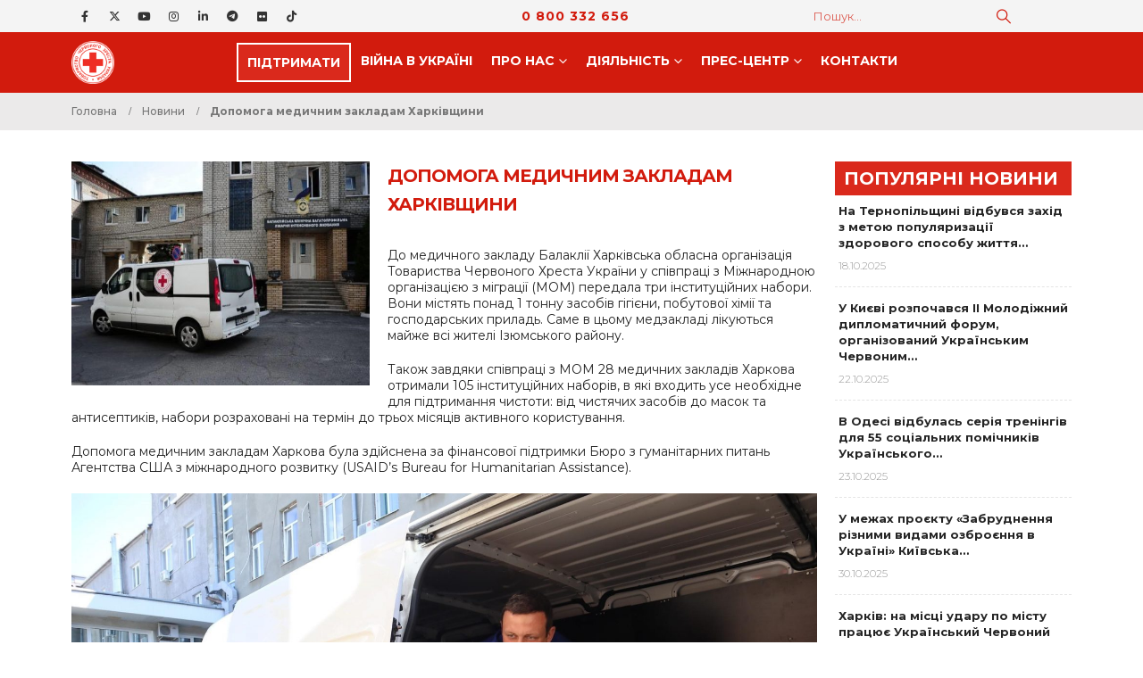

--- FILE ---
content_type: image/svg+xml
request_url: https://redcross.org.ua/wp-content/uploads/logo.svg
body_size: 12780
content:
<svg width="300" height="300" xml:space="preserve" xmlns="http://www.w3.org/2000/svg"><g fill-rule="evenodd" clip-rule="evenodd"><path fill="#fd0101" d="M300 149.993c.16 82.66-67.149 150.044-150.056 150.007C66.981 299.962-.066 232.462 0 149.896.066 67.04 67.475-.082 150.15 0 232.77.08 300.146 67.217 300 149.993zM4.47 151.486c.86 79.065 64.703 143.18 143.873 144.015 81.84.863 146.51-64.945 147.202-143.982.717-81.934-65.202-146.3-144.038-147.049C70.127 3.696 3.742 69.768 4.469 151.486Z"/><path fill="#fefdfd" d="M4.47 151.486C3.741 69.768 70.126 3.696 151.507 4.47c78.836.75 144.755 65.115 144.038 147.05-.693 79.036-65.362 144.844-147.202 143.981C69.173 294.667 5.33 230.552 4.469 151.486Zm145.501 96.63c54.52-.019 98.196-43.815 98.162-98.536-.034-53.824-44.123-98.056-98.858-97.718-53.34.33-97.88 43.962-97.399 99.109.466 53.353 43.962 97.202 98.095 97.145zM55.2 220.012c-1.462-1.929-2.673-3.78-4.137-5.404-2.542-2.819-5.706-3.09-8.806-.964-3.113 2.135-4.053 5.007-2.333 8.36 1.849 3.607 4.478 6.725 6.82 10.09l16.605-11.59c-.308 1.645-.905 3-1.558 4.33-2.292 4.675-4.535 9.377-6.951 13.986-.675 1.288-.499 2.066.488 2.917.403.347.773.746 1.099 1.168.69.893 1.32 1.16 2.526.616 3.854-1.74 7.8-3.28 11.712-4.895 2.433-1.005 4.867-2.008 7.547-3.113-1.083-1.143-2.032-1.994-2.789-2.99-.597-.783-1.304-.84-1.907-.382-2.175 1.652-3.597.673-4.885-1.187a6.015 6.015 0 0 0-1.241-1.299c-1.457-1.131-1.714-2.356-.551-3.877.519-.68 1.027-1.522.162-2.311-2.355-2.147-4.146-4.755-5.98-7.456-2.004 1.376-3.862 2.654-5.821 4.001zm-16.26-72.33c.31-3.17.638-6.082.862-9.002.112-1.464.134-2.95.022-4.413-.197-2.586-1.617-4.21-4.054-4.868-2.414-.652-4.473.083-6.028 2.067-.242.31-.18 1.007-.927.875-.796-1.893-2.21-2.906-4.325-2.93-3.205-.038-5.111 1.992-5.463 5.89-.265 2.933-.531 5.867-.765 8.802-.045.567-.289 1.194.269 1.766l20.408 1.814zm36.189 98.796c-2.949-.395-4.876.683-5.784 3.34-.741 2.17-.056 4.067 1.61 5.408 3.14 2.529 6.438 4.863 9.788 7.367l12.378-17.061c-3.896-2.488-7.051-5.535-10.956-7.482-2.967-1.482-6.045-.48-7.552 2.356-1.07 2.014-.796 3.99.516 6.072zm19.196-193.01c4.065-2.03 8.117-3.256 11.663-5.532 3.079-1.975 3.787-4.697 2.127-7.719-1.144-2.082-3.023-2.91-5.374-2.811 1.486-2.89 1.453-4.4.043-6.343-1.51-2.081-3.644-2.295-5.749-1.596-3.849 1.278-7.483 3.106-11.237 4.904l8.527 19.097zm94.348 222.756c1.67-.816 3.387-.696 4.705-1.732-1.922-6.663-3.822-13.24-5.745-19.905-.7.231-1.132.46-1.583.507-2.456.252-3.577 1.534-4.084 4.022-.777 3.82-2.058 7.538-3.297 11.904l-3.708-12.596c-1.78.195-3.236.77-4.804 1.33l5.71 19.845c4.558-.647 4.583-.64 5.766-4.615 1.073-3.601 2.084-7.22 3.122-10.832l.387.013 3.531 12.06zM43.45 202.644c-4.336 1.964-8.105 3.673-12.094 5.482 1.071 1.51 1.057 3.221 2.222 4.475l18.905-8.446c-.296-1.098-1.042-1.785-1.102-2.416-.223-2.36-1.871-2.414-3.553-2.604-2.857-.322-5.72-.61-8.563-1.028-1.138-.167-2.373-.069-3.636-.877l11.59-5.2-2.056-4.563-18.959 8.428c.758 3.259 2.153 5.435 5.754 5.198 1.113-.073 2.255.24 3.38.397 2.499.348 4.995.71 8.112 1.153zm86.527-169.105c-.013-7.112-4.328-12.24-10.272-12.205-6.56.039-11.304 4.363-11.251 10.26.059 6.815 4.55 12.136 10.248 12.146 6.586.01 11.286-4.242 11.275-10.2zm-85.27 81.264c.393-6.346-5.4-10.284-12.205-10.517-5.748-.196-9.938 4.76-10.112 11.218-.18 6.671 6.481 10.256 11.943 10.34 6.088.093 10.314-4.42 10.373-11.041zm131.862-85.638c.075-6.568-4.005-10.585-10.816-10.65-6.331-.061-10.465 4.52-10.46 11.59.004 6.375 4.108 10.46 10.587 10.54 6.615.081 10.604-4.204 10.689-11.48zm17.697 13.796c-.064 5.45 5.145 10.231 11.195 10.275 5.611.042 10.734-5.801 10.776-12.29.035-5.365-5.117-10.081-11.095-10.157-5.65-.072-10.801 5.693-10.876 12.172zm-83.15 216.495c-.032-5.534-5.172-10.141-11.29-10.12-6.488.022-10.454 6.87-10.525 12.428-.069 5.4 5.279 10.114 11.259 10.11 5.608-.001 10.595-5.87 10.557-12.418zM50.286 63.516l14.493 13.966L77.126 66.38l-2.924-3.176-8.384 8.108-3.002-3.131 6.743-7.1c-.949-1.013-1.712-2.01-2.618-2.512-1.834 1.745-3.608 3.354-5.29 5.054-1.886 1.904-2.11 1.96-3.903.114-.3-.31-.76-.58-.717-1.13-.19-.195-.382-.39-.574-.584l8.606-7.296-3.295-3.138a82849.99 82849.99 0 0 1-11.483 11.925zm197.063 32.35 7.105 15.289 3.754-1.764-4.875-10.647c1.372-.949 2.689-1.44 4.124-1.84 1.223 2.634 2.395 5.173 3.582 7.704.27.575.569 1.58 1.326 1.022.846-.623 2.091-.51 2.715-1.547l-4.011-8.904c1.218-.747 2.302-1.486 3.686-1.593l4.736 10c1.456-.223 2.549-.94 3.763-1.613l-6.909-14.962-18.996 8.855zm-56.26 158.024 9.826 18.411c1.475-1.074 3.04-1.403 4.212-2.603l-3.45-6.76 6.498-3.44c1.04 1.938 2.081 3.716 2.96 5.571.5 1.057 1.094 1.273 2.002.644.96-.666 2.239-.85 3.034-1.964l-9.726-18.205c-1.058.57-1.947 1.173-2.924 1.54-1.262.476-1.346.982-.776 2.225 1.011 2.208 2.632 4.115 3.31 6.563l-6.367 3.358-4.261-7.81c-1.558.86-3.077 1.387-4.339 2.47zm-45.07-227.92c-2.621.134-4.93.25-7.359.373l-.72-7.616c-1.688.097-3.19.182-4.908.282l1.47 20.855c1.785-.148 3.371.017 4.991-.56l-.647-8.596c2.497-.526 4.876-.447 7.44-.58l.702 8.873c1.36-.089 2.609-.174 3.858-.25.736-.045 1.071-.395 1.017-1.159-.466-6.528-.918-13.057-1.38-19.656-1.731-.155-3.28.112-4.967.3l.503 7.735zm127.195 100.692c2.955-1.15 4.694-3.167 5.218-6.188 1.229-7.084-4.283-13.021-11.382-12.177-2.397.286-4.702 1.013-6.79 2.29-2.235 1.365-3.673 3.316-4.024 5.92-.406 3.019.286 5.874 1.83 8.471 1.878 3.154 5.317 4.485 8.83 3.505-.131-.631-.24-1.276-.401-1.907-.384-1.494-.75-2.782-2.835-2.875-1.799-.08-2.678-1.645-2.96-3.346-.282-1.699.042-3.209 1.496-4.41 2.018-1.665 4.386-2.26 6.877-2.4 2.736-.157 4.421 1.28 5.053 3.865.559 2.29-.802 3.598-2.32 4.763.452 1.545.615 3.023 1.408 4.489zM26.335 169.843c-.318.066-.649.094-.946.207-.37.14-.723.33-1.063.535-3.24 1.958-4.071 4.997-3.6 8.481.551 4.057 2.198 7.495 6.474 8.74 3.905 1.138 7.683.41 11.248-1.47 3.09-1.633 4.483-4.322 4.526-7.705.03-2.372-.608-4.652-1.758-6.725-1.708-3.078-5.447-4.666-8.604-3.655l1.022 4.304c3.498.808 4.652 1.837 4.921 4.29.225 2.052-.938 3.896-3.275 5.012-2.034.972-4.201 1.386-6.445 1.065-1.972-.284-3.254-1.437-3.786-3.383-.508-1.856-.19-3.465 1.5-4.573.551-.36 1.059-.7.819-1.405-.406-1.196-.288-2.535-1.033-3.718zM236.59 50.14c-.726 3.202-1.64 6.038-1.944 8.938-.257 2.458-1.534 3.01-3.597 3.29-3.206.433-6.383 1.08-9.913 1.697 1.176 1.238 2.152 2.141 2.976 3.165.86 1.069 1.71 1.304 3.113.98 1.96-.45 3.896-1.238 6.18-1.174-.585 2.283-1.116 4.406-1.682 6.52-.178.667-.33 1.24.25 1.84 1.054 1.089 2.028 2.254 3.34 3.732 1.952-4.403 1.941-8.7 3.35-12.711l11.407-2.1c-.618-1.387-1.833-2-2.54-3.018-.822-1.187-1.726-1.289-3.068-.919-1.824.503-3.652 1.177-5.765 1.219.602-2.167 1.121-4.097 1.68-6.015.192-.658.429-1.278-.162-1.857-1.13-1.112-2.253-2.23-3.625-3.587zm4.63 164.243c4.43-.696 8.34-1.208 12.202-1.963 1.599-.312 2.25.093 2.733 1.6 1.047 3.271 2.276 6.485 3.544 10.045.733-1.257 1.235-2.256 1.864-3.168.866-1.251 1.021-2.387.309-3.852-1.15-2.367-2.017-4.873-3.125-7.62 2.96.27 4.818 2.362 7.319 3.123.834-1.315 1.69-2.635 2.296-4.31-2.096-1.118-4.146-2.173-6.158-3.295-3.418-1.905-6.788-3.9-10.238-5.745-.756-.404-1.868-1.224-2.612.088-.579 1.019-.961 2.148-1.475 3.33l8.624 4.909c-3.897.455-7.145.83-10.391 1.217-.843.1-1.794-.019-2.306.903-.804 1.443-1.584 2.899-2.585 4.738zm1.44 8.953c-1.387 2.152-3.268 3.715-4.394 5.855-1.654 3.143-1.08 6.007 1.754 8.365 2.761 2.3 5.623 2.442 8.338.146 3.152-2.665 5.393-6.148 8.241-9.32l-16.145-13.538c-.925 1.58-2.348 2.447-2.953 4.023 1.753 1.519 3.444 2.985 5.16 4.47zm2.197-143.533c1.884 2.235 3.197 4.565 5.223 6.356 2.155 1.905 5.715 1.348 7.864-.292 2.753-2.1 3.705-4.41 2.534-7.274-1.681-4.112-4.875-7.219-7.368-11.04l-16.833 12.221c.736 1.553 1.734 2.763 2.901 4.057l5.68-4.028zM78.443 56.082c2.044-1.921 4.49-3.01 6.197-5.006 2.01-2.35 2.054-5.244.115-8.118-1.856-2.75-4.532-3.778-7.449-2.572-4.078 1.686-7.259 4.767-10.975 7.13 4.065 5.795 7.993 11.391 12.02 17.13l4.121-2.86-4.03-5.704zm135.89 184.879c.054.614.432.677.711.828 5.4 2.922 10.889 5.69 16.157 8.828 2.046 1.22 3.188.835 4.717-.604 1.108-1.042 1.538-1.863.925-3.37-1.559-3.826-2.924-7.729-4.409-11.585-.922-2.396-1.591-4.902-2.933-7.362-1.322 1.208-2.782 2.104-3.552 3.407-.476.807.585 2.06 1.026 3.085.233.542.036.843-.375 1.185-.767.636-1.468 1.352-2.222 2.003-2.75 2.372-2.753 2.365-6.012.563-.104-.058-.24-.06-.473-.114l-3.56 3.136zm45.885-73.316c.37-.032.638-.011.88-.083 5.75-1.72 11.508-3.418 17.243-5.192 3.48-1.077 3.412-1.132 3.509-4.832.024-.937-.377-1.34-1.077-1.658-4.973-2.26-9.942-4.524-14.925-6.757-1.365-.61-2.616-1.562-4.306-1.65-.127 1.279-.194 2.475-.376 3.653-.136.88.14 1.506.975 1.67 2.768.547 3.206 2.272 2.58 4.688-.198.763-.198 1.6-.163 2.395.057 1.251-.557 1.934-1.715 1.997-2.194.12-2.803 1.365-2.636 3.322.067.788.011 1.586.011 2.447zm16.594 19.905c-.581-.522-1.117-.239-1.62-.19-4.596.458-9.19.93-13.785 1.4-1.922.198-2.752-.735-2.233-2.607.207-.745.587-1.443.91-2.214-1.238-.528-2.396-1.17-3.693-1.284-2.996 4.043-2.817 7.19.672 10.532 3.853 3.69 7.785 7.297 11.677 10.946.377.353.63.892 1.309.772.643-.643.619-1.596 1.04-2.347.865-1.541.75-2.674-.877-3.827-2.11-1.495-3.954-3.363-6.2-5.32 1.945-.144 3.41-.258 4.876-.36 1.536-.106 3.073-.213 4.61-.299.746-.043 1.465-.034 1.773-.947.488-1.442 1.034-2.863 1.541-4.255zM36.66 81.968c1.971 1.42 3.736 2.728 5.538 3.982 3.006 2.093 4.984 1.838 7.612-.745 1.619-1.59 2.545-3.691 4.108-5.481l6.616 4.716c1.29-1.105 1.975-2.574 3.096-3.925L46.577 68.14c-.844 1.59-2.108 2.606-2.637 4.237l6.514 4.834c-.587.892-1.07 1.678-1.605 2.429-1.825 2.565-2.963 2.775-5.467 1.013-1.236-.87-2.35-1.926-3.864-2.588-.94 1.283-1.84 2.511-2.858 3.903zm224.073 60.108 16.5-1.367c.6 2.041.468 4.058.797 6.066 1.364.012 2.612.094 4.039-.371-.5-5.769-.997-11.52-1.505-17.4-1.532.221-2.815-.056-4.121.64l.568 5.98-16.79 1.545c.176 1.673.33 3.168.512 4.907zM17.879 150.54l1.183 17.124h3.957v-6.3l16.336-1.179c.135-1.749-.098-3.298-.368-4.968l-16.58 1.141c-.155-2.198-.294-4.17-.442-6.247-1.427.013-2.675-.016-4.086.43zm103.782 123.9c.846-5.493 2.705-10.61 3.756-15.839-1.115-.77-2.248-.688-3.231-1.059-1.196-.451-1.677-.083-1.93 1.132-.5 2.418-1.111 4.814-1.72 7.208-.631 2.489-1.314 4.965-1.95 7.358-2.213-.045-3.965-1.131-6.006-1.089-.526 1.245-.918 2.48-.813 3.876l16.78 4.179c.364-1.379.684-2.582 1-3.777-1.886-1.12-4.051-.896-5.886-1.989zm65.7-246.633 8.388 2.643c.84-1.283 1.017-2.52 1.3-3.905a69124.66 69124.66 0 0 1-13.196-4.265l-6.421 19.758c1.544.815 3.082 1.154 4.722 1.642 1.745-5.319 3.447-10.506 5.206-15.873zm21.694 216.144 11.341 17.48c1.573-.842 2.933-1.612 4.173-2.812l-11.304-17.386c-1.455.938-2.724 1.759-4.21 2.718zm-58.954 33.144c2.491-.035 4.384-1.994 4.34-4.493-.043-2.464-2.034-4.387-4.507-4.353-2.44.035-4.388 2.063-4.34 4.518.052 2.502 1.99 4.364 4.507 4.328zm68.049-12.07c.543 1.231 1.064 2.255 2.077 2.979 1.174-.887 2.504-1.397 3.537-2.535l-1.875-2.908-3.739 2.464zm7.057-4.581c.422 1.188 1.127 2.034 1.83 3.017 1.37-.753 2.667-1.445 3.762-2.61l-1.76-2.689c-1.494.482-2.51 1.448-3.832 2.282z"/><path fill="#fd0101" d="M149.971 248.116c-54.133.057-97.63-43.792-98.095-97.144-.481-55.147 44.059-98.78 97.4-99.109 54.734-.338 98.823 43.894 98.857 97.717.034 54.721-43.643 98.516-98.162 98.536zm.076-191.801c-51.522.087-93.714 41.672-93.709 93.709.006 51.77 42.008 93.689 93.693 93.636 52.013-.053 93.62-42.061 93.643-93.595.023-51.676-41.624-93.533-93.627-93.75zM55.2 220.012l5.819-4.001c1.835 2.701 3.626 5.31 5.98 7.456.866.789.357 1.632-.162 2.31-1.163 1.522-.904 2.747.551 3.878.469.364.904.811 1.241 1.299 1.288 1.86 2.71 2.839 4.886 1.187.602-.458 1.31-.401 1.907.383.757.995 1.705 1.846 2.789 2.989-2.68 1.105-5.114 2.108-7.547 3.113-3.912 1.616-7.858 3.154-11.713 4.895-1.205.544-1.835.277-2.526-.616a7.989 7.989 0 0 0-1.098-1.168c-.987-.85-1.163-1.63-.489-2.917 2.416-4.61 4.66-9.31 6.952-13.985.652-1.33 1.25-2.686 1.558-4.33-5.48 3.823-10.958 7.647-16.606 11.589-2.341-3.365-4.97-6.483-6.82-10.09-1.719-3.353-.78-6.225 2.333-8.36 3.1-2.125 6.264-1.855 8.807.964 1.465 1.624 2.676 3.476 4.138 5.404zm-3.55 2.5c-1.031-1.648-1.885-3.078-3.09-4.236-1.1-1.056-2.275-.925-3.415.01-1.053.863-1.498 1.856-.717 3.134.862 1.413 1.74 2.813 2.945 4.076l4.276-2.985zm8.568 15.246c.145.105.29.21.434.317l6.697-3.078c-1.28-1.331-2.202-2.623-3.614-3.57l-3.517 6.33zM38.94 147.683l-20.409-1.815c-.557-.57-.313-1.198-.268-1.766.233-2.935.5-5.868.765-8.8.352-3.9 2.258-5.93 5.463-5.892 2.114.024 3.528 1.038 4.325 2.93.747.133.684-.564.927-.874 1.554-1.985 3.614-2.72 6.028-2.068 2.436.658 3.856 2.282 4.054 4.869.112 1.462.09 2.949-.022 4.413-.225 2.92-.553 5.831-.864 9.003zm-3.64-5.427c.17-1.86.423-3.566.456-5.277.027-1.317-.628-2.307-2.084-2.471-1.397-.158-2.18.659-2.38 1.882-.295 1.803-.383 3.64-.564 5.508l4.572.358zm-12.488-1.09c1.454.007 2.657.544 4.021.112.097-1.459.21-2.848.276-4.24.061-1.282-.374-2.274-1.809-2.409-1.478-.139-2.018.89-2.18 2.09-.187 1.381-.201 2.786-.308 4.448zM75.129 246.478c-1.312-2.082-1.585-4.058-.515-6.073 1.507-2.835 4.584-3.837 7.552-2.356 3.904 1.948 7.06 4.995 10.955 7.482l-12.377 17.062c-3.35-2.505-6.648-4.839-9.789-7.368-1.665-1.34-2.35-3.238-1.609-5.408.907-2.656 2.834-3.734 5.783-3.339zm11.438-.469c-1.522-1.092-2.888-2.136-4.32-3.08-1.13-.745-2.231-.741-3.184.417-1.015 1.235-.538 2.293.447 3.13 1.347 1.146 2.823 2.142 4.318 3.257.93-1.264 1.753-2.385 2.74-3.724zm-5.05 6.964c-1.473-1.072-2.724-2.061-4.055-2.926-.999-.649-1.963-.33-2.657.57-.673.872-.52 1.72.275 2.493 1.195 1.162 2.603 2.017 4.064 3.032l2.374-3.169zM94.325 53.468l-8.527-19.097c3.754-1.798 7.389-3.627 11.237-4.905 2.105-.699 4.24-.485 5.749 1.596 1.41 1.943 1.443 3.453-.043 6.343 2.351-.098 4.23.73 5.374 2.811 1.66 3.023.952 5.744-2.127 7.72-3.546 2.276-7.598 3.502-11.663 5.532zm2.892-5.92c1.696-.75 3.222-1.372 4.7-2.096 1.28-.628 1.948-1.697 1.342-3.094-.566-1.305-1.688-1.575-3.008-1.094-1.648.601-3.309 1.17-4.867 2.208l1.833 4.076zm-3.31-7.832c1.596-.765 3.064-1.398 4.459-2.164.939-.515 1.28-1.5.752-2.409-.51-.877-1.218-1.525-2.556-.996a53.387 53.387 0 0 0-4.427 1.963c.39.916.738 1.771 1.12 2.61.133.294.354.548.652.996zM188.673 276.224l-3.53-12.06-.388-.012c-1.038 3.612-2.049 7.231-3.122 10.832-1.183 3.974-1.208 3.968-5.766 4.615l-5.71-19.845c1.568-.56 3.023-1.135 4.804-1.33l3.708 12.596c1.24-4.366 2.52-8.084 3.297-11.904.507-2.488 1.627-3.77 4.084-4.022.45-.047.883-.276 1.583-.507 1.923 6.666 3.823 13.242 5.745 19.905-1.318 1.036-3.035.916-4.705 1.732zM43.45 202.643c-3.117-.444-5.613-.804-8.111-1.153-1.126-.156-2.268-.47-3.381-.396-3.601.237-4.996-1.94-5.754-5.198l18.96-8.429c.713 1.586 1.352 3.003 2.055 4.563l-11.59 5.2c1.263.809 2.5.71 3.636.877 2.843.418 5.706.707 8.563 1.029 1.68.19 3.33.244 3.553 2.604.06.631.806 1.318 1.102 2.416L33.578 212.6c-1.165-1.253-1.151-2.964-2.222-4.475l12.094-5.483zM129.977 33.54c.01 5.958-4.689 10.21-11.275 10.2-5.699-.01-10.19-5.331-10.248-12.145-.052-5.898 4.69-10.222 11.251-10.26 5.944-.036 10.26 5.092 10.272 12.204zm-5.316.562c.002-1.81-.635-4.185-1.542-5.75-1.331-2.295-3.2-3.156-5.506-2.538-2.707.725-3.822 2.228-3.817 5.094.003 1.985.552 3.832 1.46 5.564 1.321 2.525 3.118 3.321 5.77 2.664 2.423-.6 3.632-2.273 3.635-5.034zM44.706 114.803c-.059 6.621-4.285 11.134-10.372 11.04-5.463-.083-12.124-3.668-11.944-10.339.174-6.46 4.365-11.415 10.113-11.218 6.804.232 12.597 4.17 12.203 10.517zm-11.929-5.126c-3.334-.086-5.11 1.064-5.772 3.278-.8 2.679-.088 4.506 2.378 5.972 1.693 1.008 3.563 1.492 5.507 1.65 2.62.212 4.427-.971 5.244-3.354.818-2.389.117-4.356-2.166-5.811-1.779-1.134-3.75-1.72-5.19-1.735zM176.569 29.165c-.084 7.275-4.074 11.561-10.69 11.48-6.479-.08-10.583-4.165-10.587-10.54-.005-7.071 4.129-11.651 10.46-11.59 6.81.065 10.892 4.083 10.817 10.65zm-5.356-.523c-.044-3.264-1.33-5.219-3.64-5.738-2.811-.632-4.877.22-5.923 2.75-.898 2.172-1.341 4.49-.793 6.863.554 2.4 2.084 3.758 4.41 3.992 2.24.227 3.953-.921 5.011-3.19.73-1.569.73-3.24.935-4.677zM194.266 42.96c.075-6.478 5.226-12.243 10.876-12.171 5.977.075 11.13 4.792 11.095 10.156-.043 6.49-5.165 12.332-10.776 12.29-6.05-.043-11.259-4.824-11.195-10.274zm16.874-2.407c-.015-2.468-1.072-3.764-2.684-4.669-1.716-.964-3.525-1.104-5.06.208-2.4 2.048-3.942 4.648-4.002 7.9-.037 2.016 1.073 3.354 2.851 4.214 1.642.793 3.25.826 4.717-.298 2.578-1.973 3.579-4.821 4.178-7.355zM111.117 259.456c.038 6.548-4.95 12.417-10.557 12.419-5.98.003-11.328-4.71-11.259-10.111.071-5.558 4.037-12.406 10.525-12.428 6.118-.021 11.258 4.586 11.29 10.12zm-5.167-.515c.163-2.039-.701-3.462-2.476-4.422-1.912-1.035-3.798-1.058-5.403.417-2.245 2.063-3.536 4.674-3.583 7.779-.032 2.248 1.324 3.535 3.26 4.336 1.78.735 3.454.504 4.818-.848 2.007-1.99 3.184-4.416 3.384-7.262zM50.285 63.515 61.769 51.59l3.295 3.138-8.606 7.296.574.584c-.043.55.416.822.716 1.13 1.794 1.846 2.018 1.79 3.903-.114 1.682-1.7 3.456-3.308 5.29-5.054.907.501 1.67 1.498 2.618 2.512l-6.743 7.1 3.002 3.131 8.385-8.108 2.923 3.176-12.347 11.1c-4.491-4.326-9.388-9.044-14.494-13.966zM247.348 95.866l18.996-8.855 6.908 14.962c-1.213.674-2.306 1.39-3.763 1.613l-4.736-10c-1.384.108-2.468.846-3.686 1.593l4.012 8.904c-.624 1.037-1.87.924-2.716 1.547-.758.559-1.056-.447-1.326-1.022-1.187-2.531-2.359-5.07-3.582-7.704-1.435.4-2.752.891-4.123 1.84l4.874 10.647-3.753 1.764-7.105-15.289zM191.087 253.89c1.262-1.083 2.782-1.61 4.339-2.47l4.261 7.81 6.367-3.358c-.678-2.449-2.299-4.356-3.31-6.563-.57-1.243-.486-1.749.776-2.225.977-.368 1.865-.97 2.924-1.54 3.287 6.15 6.5 12.166 9.726 18.205-.795 1.114-2.074 1.298-3.034 1.964-.907.63-1.501.413-2.002-.644-.879-1.855-1.92-3.633-2.96-5.57l-6.499 3.44 3.45 6.759c-1.171 1.2-2.736 1.53-4.21 2.603l-9.828-18.411zM146.018 25.97l-.502-7.732c1.686-.189 3.235-.457 4.966-.302.462 6.6.914 13.129 1.38 19.657.055.764-.28 1.113-1.016 1.159-1.25.075-2.498.162-3.858.25l-.703-8.874c-2.563.134-4.942.054-7.44.58l.648 8.596c-1.62.578-3.206.413-4.992.56l-1.47-20.855 4.908-.282.72 7.617 7.36-.373zM273.213 126.662c-.792-1.466-.956-2.944-1.41-4.49 1.52-1.164 2.88-2.474 2.321-4.762-.632-2.585-2.317-4.023-5.052-3.866-2.492.142-4.86.735-6.878 2.4-1.454 1.202-1.777 2.71-1.495 4.41.282 1.7 1.161 3.266 2.96 3.346 2.084.093 2.45 1.382 2.834 2.875.163.631.27 1.276.402 1.907-3.514.981-6.953-.35-8.83-3.505-1.545-2.596-2.237-5.451-1.83-8.471.35-2.603 1.789-4.554 4.022-5.92 2.09-1.276 4.394-2.004 6.791-2.29 7.099-.845 12.611 5.093 11.383 12.178-.524 3.02-2.264 5.037-5.218 6.188zM26.335 169.843c.745 1.184.627 2.522 1.033 3.717.24.704-.267 1.044-.818 1.404-1.691 1.108-2.008 2.718-1.5 4.574.532 1.945 1.814 3.099 3.786 3.382 2.244.322 4.412-.093 6.445-1.064 2.336-1.116 3.5-2.96 3.275-5.011-.27-2.454-1.422-3.483-4.921-4.291l-1.023-4.304c3.157-1.012 6.897.576 8.605 3.655 1.15 2.073 1.787 4.353 1.758 6.725-.043 3.383-1.436 6.072-4.526 7.704-3.565 1.88-7.343 2.608-11.248 1.471-4.277-1.246-5.923-4.684-6.473-8.74-.473-3.484.359-6.524 3.6-8.481a6.67 6.67 0 0 1 1.061-.535c.297-.112.628-.14.946-.206zM236.59 50.14c1.372 1.357 2.495 2.475 3.625 3.585.59.58.353 1.2.162 1.857-.558 1.919-1.078 3.849-1.68 6.015 2.113-.041 3.941-.716 5.765-1.218 1.342-.37 2.246-.268 3.068.919.706 1.018 1.921 1.63 2.54 3.017l-11.407 2.1c-1.41 4.012-1.398 8.308-3.35 12.711-1.312-1.477-2.286-2.643-3.34-3.732-.58-.6-.428-1.172-.25-1.84.567-2.113 1.097-4.237 1.682-6.52-2.284-.064-4.22.724-6.18 1.176-1.404.322-2.253.087-3.113-.981-.824-1.024-1.8-1.926-2.976-3.166 3.53-.616 6.707-1.264 9.913-1.697 2.063-.28 3.34-.831 3.597-3.29.303-2.898 1.218-5.734 1.944-8.936zM241.22 214.383c1.002-1.84 1.782-3.295 2.585-4.74.513-.921 1.464-.802 2.306-.902 3.246-.387 6.494-.762 10.391-1.217l-8.624-4.909c.515-1.182.897-2.311 1.475-3.33.744-1.311 1.857-.49 2.612-.088 3.45 1.845 6.82 3.84 10.239 5.746 2.012 1.121 4.061 2.176 6.157 3.295-.605 1.674-1.462 2.994-2.296 4.31-2.5-.762-4.359-2.854-7.319-3.124 1.108 2.747 1.975 5.253 3.125 7.62.712 1.465.557 2.601-.308 3.852-.63.912-1.132 1.911-1.865 3.169-1.268-3.56-2.497-6.774-3.543-10.046-.483-1.506-1.135-1.912-2.734-1.6-3.862.755-7.771 1.268-12.2 1.964zM242.66 223.336l-5.16-4.468c.606-1.576 2.029-2.444 2.953-4.023l16.146 13.537c-2.849 3.173-5.09 6.656-8.241 9.32-2.716 2.297-5.577 2.154-8.339-.145-2.833-2.36-3.408-5.223-1.753-8.366 1.126-2.14 3.007-3.704 4.395-5.855zm3.25 2.789c-1.067 1.338-2.18 2.558-3.082 3.917-.816 1.229-.456 2.427.669 3.353 1.133.934 2.262.94 3.413-.036 3.531-2.998 3.537-3.76-.03-6.549-.254-.198-.526-.373-.97-.685zM244.857 79.803l-5.679 4.028c-1.167-1.294-2.165-2.504-2.901-4.057l16.833-12.22c2.493 3.82 5.687 6.927 7.368 11.04 1.172 2.864.22 5.173-2.534 7.273-2.15 1.64-5.709 2.197-7.864.292-2.026-1.79-3.34-4.121-5.223-6.356zm7.699-5.606-4.376 3.151c1.09 1.368 2.062 2.71 3.167 3.931 1.088 1.204 2.394 1.037 3.561.106 1.109-.884 1.493-1.98.588-3.308-.888-1.301-1.715-2.643-2.94-3.88zM78.443 56.082l4.03 5.704-4.122 2.86-12.02-17.13c3.717-2.363 6.898-5.444 10.976-7.13 2.917-1.206 5.592-.177 7.448 2.572 1.94 2.874 1.896 5.768-.114 8.118-1.708 1.996-4.154 3.085-6.198 5.006zm-2.477-3.654c1.562-1.03 3.068-1.856 4.247-3.14 1.053-1.15.817-2.297-.095-3.411-.874-1.069-1.888-1.427-3.139-.634-1.385.878-2.809 1.705-4.018 2.944l3.005 4.241zM214.333 240.96c1.14-1.002 2.372-2.089 3.56-3.135.233.054.37.056.473.114 3.258 1.802 3.262 1.809 6.01-.563.756-.65 1.456-1.367 2.223-2.003.412-.342.61-.642.375-1.185-.44-1.025-1.502-2.278-1.026-3.085.77-1.303 2.23-2.2 3.552-3.407 1.343 2.46 2.011 4.966 2.934 7.362 1.484 3.855 2.85 7.759 4.408 11.584.613 1.507.183 2.329-.925 3.371-1.53 1.44-2.671 1.823-4.717.604-5.268-3.139-10.758-5.906-16.156-8.828-.28-.15-.657-.214-.71-.828zm10.63.802c2.078 1.616 4.302 2.545 6.465 3.657-.881-2.304-1.29-4.738-3.01-6.736l-3.456 3.08zM260.218 167.645c0-.86.056-1.659-.011-2.446-.166-1.958.442-3.203 2.636-3.322 1.158-.063 1.772-.746 1.715-1.997-.036-.797-.036-1.633.162-2.395.627-2.417.19-4.142-2.58-4.687-.834-.165-1.11-.792-.974-1.67.182-1.18.25-2.376.376-3.655 1.69.089 2.94 1.04 4.306 1.651 4.983 2.232 9.952 4.497 14.925 6.757.7.317 1.1.72 1.077 1.658-.097 3.7-.03 3.755-3.51 4.831-5.734 1.774-11.492 3.472-17.242 5.192-.242.072-.511.05-.88.083zm15.093-8.94.088-.404-7.008-2.881c-.002 1.892-.372 3.425.019 5.115l6.9-1.83zM276.812 187.55c-.507 1.392-1.053 2.813-1.54 4.255-.308.912-1.026.904-1.772.946-1.537.087-3.074.193-4.61.3-1.466.101-2.931.215-4.875.358 2.245 1.958 4.09 3.826 6.199 5.32 1.628 1.154 1.742 2.287.877 3.829-.42.75-.397 1.703-1.04 2.346-.679.12-.932-.418-1.31-.772-3.89-3.648-7.823-7.256-11.676-10.946-3.49-3.34-3.668-6.49-.672-10.532 1.296.114 2.454.757 3.692 1.285-.322.77-.701 1.468-.908 2.213-.52 1.872.31 2.805 2.232 2.608 4.595-.471 9.189-.943 13.785-1.4.5-.05 1.036-.332 1.618.19zM36.66 81.968l2.857-3.904c1.515.662 2.628 1.72 3.864 2.589 2.505 1.761 3.643 1.552 5.467-1.014.534-.75 1.018-1.537 1.605-2.43l-6.514-4.833c.53-1.63 1.793-2.647 2.638-4.237L63.63 80.514c-1.121 1.352-1.807 2.82-3.097 3.925l-6.616-4.716c-1.562 1.79-2.49 3.891-4.108 5.481-2.628 2.584-4.605 2.838-7.612.745-1.8-1.253-3.566-2.56-5.537-3.981zM260.733 142.076l-.512-4.907c5.689-.524 11.18-1.03 16.79-1.545l-.568-5.982c1.306-.694 2.59-.417 4.121-.639l1.505 17.4c-1.427.465-2.675.383-4.039.371-.33-2.007-.198-4.024-.797-6.066l-16.5 1.368zM17.879 150.54c1.41-.445 2.66-.416 4.087-.43l.442 6.248 16.58-1.142c.269 1.67.503 3.22.367 4.969l-16.335 1.179v6.299h-3.957c-.394-5.694-.789-11.396-1.184-17.123zM121.661 274.44c1.835 1.093 4 .87 5.887 1.988l-1 3.776-16.78-4.178c-.105-1.397.287-2.631.813-3.876 2.04-.042 3.793 1.045 6.005 1.088.637-2.393 1.32-4.868 1.951-7.357.608-2.395 1.22-4.79 1.72-7.208.253-1.216.733-1.583 1.93-1.132.983.37 2.116.289 3.23 1.059-1.05 5.23-2.91 10.347-3.756 15.84zM187.36 27.807l-5.206 15.872c-1.64-.488-3.178-.826-4.722-1.642 2.115-6.505 4.231-13.019 6.42-19.758l13.198 4.265c-.284 1.385-.461 2.622-1.3 3.906-2.685-.845-5.401-1.7-8.39-2.643zM209.055 243.951l4.21-2.718 11.303 17.386c-1.24 1.2-2.6 1.97-4.173 2.811l-11.34-17.479zM150.1 277.095c-2.516.036-4.454-1.826-4.504-4.328-.049-2.455 1.899-4.483 4.339-4.518a4.408 4.408 0 0 1 4.507 4.353c.043 2.5-1.85 4.458-4.341 4.493zM218.15 265.025l3.739-2.464 1.875 2.908c-1.033 1.138-2.364 1.648-3.537 2.535-1.013-.724-1.534-1.748-2.077-2.98zM225.207 260.444c1.322-.834 2.338-1.8 3.832-2.282l1.76 2.689c-1.095 1.165-2.393 1.858-3.763 2.61-.702-.983-1.408-1.83-1.829-3.017z"/><path fill="#fefdfd" d="M150.047 56.315c52.003.217 93.65 42.074 93.628 93.75-.023 51.534-41.63 93.543-93.643 93.596-51.686.052-93.687-41.866-93.693-93.637-.006-52.037 42.186-93.622 93.708-93.71zm-23.464 70.362H78.62v46.827h48.074v47.89h46.831v-48.07h47.896v-46.828h-48.074V78.608h-46.764v48.069zM51.65 222.511l-4.277 2.985c-1.205-1.263-2.084-2.663-2.945-4.076-.78-1.278-.336-2.27.717-3.134 1.14-.935 2.315-1.067 3.414-.01 1.206 1.158 2.06 2.588 3.09 4.235zM60.218 237.758l3.517-6.332c1.412.948 2.335 2.24 3.614 3.571l-6.697 3.078-.434-.317zM35.3 142.256l-4.572-.358c.18-1.868.27-3.705.564-5.508.2-1.222.983-2.04 2.38-1.882 1.456.164 2.11 1.154 2.084 2.47-.034 1.712-.285 3.419-.456 5.278zM22.812 141.167c.107-1.662.12-3.067.308-4.449.163-1.2.702-2.229 2.18-2.09 1.435.136 1.87 1.128 1.81 2.41-.066 1.392-.18 2.781-.277 4.24-1.363.432-2.567-.104-4.02-.111zM86.567 246.01l-2.739 3.722c-1.495-1.115-2.97-2.11-4.318-3.257-.985-.837-1.462-1.895-.447-3.13.953-1.158 2.054-1.162 3.184-.417 1.432.945 2.798 1.989 4.32 3.081zM81.518 252.973l-2.374 3.169c-1.462-1.015-2.87-1.87-4.064-3.032-.796-.773-.948-1.621-.275-2.493.694-.9 1.658-1.219 2.657-.57 1.331.866 2.582 1.854 4.056 2.926zM97.217 47.548l-1.833-4.075c1.558-1.04 3.219-1.607 4.867-2.208 1.32-.482 2.441-.211 3.008 1.094.607 1.397-.06 2.465-1.343 3.094-1.478.722-3.004 1.345-4.699 2.095zM93.907 39.716c-.298-.448-.52-.702-.653-.995-.383-.839-.73-1.695-1.12-2.611a53.867 53.867 0 0 1 4.427-1.963c1.339-.53 2.045.12 2.556.996.529.909.187 1.893-.752 2.41-1.394.765-2.861 1.398-4.458 2.163zM124.661 34.102c-.003 2.76-1.212 4.434-3.636 5.035-2.65.657-4.448-.14-5.77-2.665-.907-1.73-1.457-3.579-1.46-5.563-.005-2.866 1.11-4.37 3.818-5.095 2.306-.618 4.175.244 5.505 2.539.908 1.564 1.545 3.939 1.543 5.749zM32.777 109.677c1.442.016 3.412.6 5.191 1.736 2.283 1.454 2.984 3.422 2.166 5.811-.817 2.382-2.624 3.567-5.244 3.354-1.945-.158-3.814-.643-5.507-1.65-2.465-1.467-3.178-3.294-2.378-5.973.662-2.215 2.438-3.364 5.772-3.278zM171.213 28.642c-.204 1.438-.204 3.108-.935 4.676-1.058 2.27-2.773 3.418-5.011 3.191-2.327-.234-3.856-1.593-4.41-3.992-.549-2.373-.105-4.69.792-6.863 1.046-2.53 3.111-3.382 5.924-2.75 2.31.52 3.596 2.474 3.64 5.738zM211.14 40.553c-.6 2.534-1.6 5.382-4.177 7.355-1.468 1.124-3.076 1.091-4.717.298-1.779-.86-2.888-2.199-2.85-4.213.06-3.253 1.6-5.853 4-7.901 1.536-1.31 3.345-1.172 5.061-.208 1.611.905 2.668 2.2 2.683 4.669zM105.95 258.941c-.2 2.846-1.377 5.273-3.384 7.263-1.364 1.352-3.039 1.583-4.818.847-1.936-.8-3.292-2.088-3.26-4.336.046-3.105 1.338-5.716 3.583-7.778 1.605-1.475 3.492-1.452 5.403-.417 1.775.96 2.64 2.382 2.476 4.421zM245.91 226.125c.444.312.716.487.97.685 3.566 2.789 3.56 3.551.03 6.549-1.152.976-2.28.97-3.414.036-1.124-.926-1.484-2.124-.668-3.353.903-1.358 2.014-2.579 3.082-3.917zM252.556 74.197c1.225 1.237 2.052 2.579 2.94 3.88.905 1.327.52 2.424-.588 3.308-1.167.93-2.473 1.098-3.561-.106-1.105-1.22-2.075-2.563-3.167-3.93l4.376-3.152zM75.966 52.428l-3.005-4.24c1.209-1.24 2.633-2.068 4.018-2.945 1.251-.793 2.265-.435 3.14.634.911 1.114 1.147 2.26.094 3.41-1.179 1.285-2.685 2.111-4.247 3.141zM224.962 241.762c1.216-1.083 2.281-2.033 3.456-3.078 1.72 1.998 2.128 4.432 3.01 6.735-2.163-1.112-4.387-2.041-6.466-3.657zM275.31 158.704l-6.9 1.83c-.39-1.69-.02-3.223-.019-5.115l7.008 2.881c-.03.135-.06.27-.088.404z"/><path fill="#fd0101" d="M126.583 126.677V78.608h46.764v47.888h48.074v46.828h-47.896v48.07h-46.831v-47.89H78.62v-46.827h47.963z"/></g></svg>
